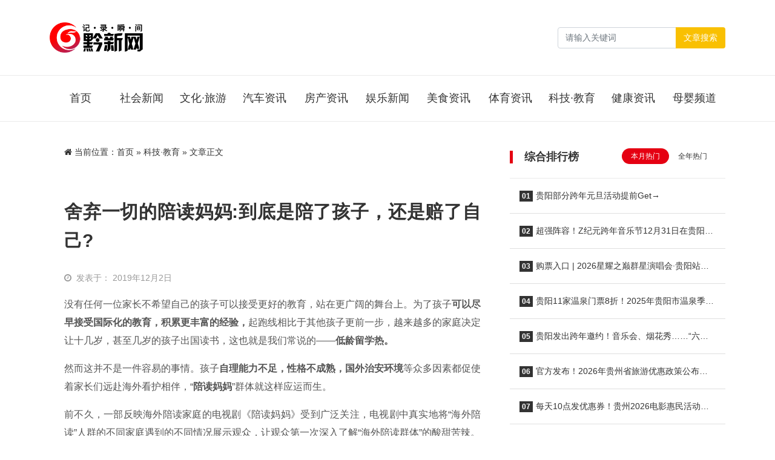

--- FILE ---
content_type: text/html; charset=UTF-8
request_url: https://www.qianxinnet.com/kejijiaoyu/14330.html
body_size: 14252
content:
<html class="no-js">

<head>
    <title>舍弃一切的陪读妈妈:到底是陪了孩子，还是赔了自己? &#8211; 黔新网</title>
    <meta charset="UTF-8">
    <meta http-equiv="X-UA-Compatible" content="IE=edge">
    <meta name="robots" content="index,follow">
    <meta name="viewport" content="width=device-width, user-scalable=no, minimum-scale=1.0, maximum-scale=1.0">
    <meta name="format-detection" content="telphone=no, email=no">
    <link rel="shortcut icon" href="https://www.qianxinnet.com/wp-content/uploads/2022/09/2022091614514323.jpg" type="image/x-icon">    <meta name='robots' content='max-image-preview:large' />
<meta name="keywords" content="科技·教育" /><link rel='dns-prefetch' href='//cdn.staticfile.org' />
<meta name="description" content="没有任何一位家长不希望自己的孩子可以接受更好的教育，站在更广阔的舞台上。为了孩子可以尽早接受国际化的教育，积累更丰富的经..." /><link rel='stylesheet' id='awesome-css'  href='https://cdn.staticfile.org/font-awesome/4.7.0/css/font-awesome.min.css?ver=2.0.8.5' type='text/css' media='all' />
<link rel='stylesheet' id='bootstrap-css'  href='https://cdn.staticfile.org/twitter-bootstrap/5.1.1/css/bootstrap.min.css?ver=2.0.8.5' type='text/css' media='all' />
<link rel='stylesheet' id='animate-css'  href='https://cdn.staticfile.org/animate.css/3.7.2/animate.min.css?ver=2.0.8.5' type='text/css' media='all' />
<link rel='stylesheet' id='style-ui-css'  href='https://www.qianxinnet.com/wp-content/themes/3ethemeFramework/style.css?ver=2.0.8.5' type='text/css' media='all' />
<link rel="canonical" href="https://www.qianxinnet.com/kejijiaoyu/14330.html" />
<style type="text/css">.top-bar{background-color:#333;}#footer{background-color:#000000;}#footer{color:#ffffff;}#footer a{color:#ffffff!important;}#footer a:hover{color:#dc3545!important;}body{background-color:#ffffff;}a{color:#333!important;}a:hover{color:#e50012!important;}#navbarSupportedContent .active a,#navbarSupportedContent a{color:#333!important;}#navbarSupportedContent .active a,#navbarSupportedContent a:hover{color:#e50012!important;}</style>    <script type='text/javascript' src='https://www.qianxinnet.com/wp-content/themes/3ethemeFramework/static/js/jquery.min.js?ver=2.0.8.5' id='jquery-js'></script>
        <style>
    :root{ --theme-color: #e50012; }
     .shadow-sm { box-shadow: none!important; }      .diy-radius{ border-radius: 6px!important; }      .div-radius{ border-radius: 6px!important; }     </style>
    <!-- 自定义属性 -->
    <style>
  .home-cat-post {background: #f9f9f9;border-top: 3px solid #fdd000;position: relative;}
  .daohang2{border-bottom: 1px solid #eaeaea;}
  .home-cat-post:before {
    border-top: 3px solid #eb3c39;
    width: 100px;
    height: 3px;
    content: " ";
    display: block;
    position: absolute;
    left: 0;
        top: -3px;
}
  .home-cat-post h2.one-title:before{ display: none;}
  #slide_all,.news-zixun{padding-left:0!important;padding-right:0!important;}
</style></head>

<body>
            <!-- 风格二 -->
        <header id="header-style-1" class="mb-3 mb-md-4 shadow-sm bg-b">
                    <div class="nav-bar py-3">
                <div class="container">
                    <nav class="navbar navbar-expand-lg navbar-light p-0 py-md-3">
                        <a class="navbar-brand " href="/">
                                                            <img class="logo" src="https://www.qianxinnet.com/wp-content/uploads/2022/09/2022091613004243.png" style="height:50px">
                                                    </a>
                        <button class="navbar-toggler me-2" type="button" data-bs-toggle="offcanvas" data-bs-target="#offcanvasWithBothOptions" aria-controls="offcanvasWithBothOptions">
                            <span class="navbar-toggler-icon"></span>
                        </button>
                                                <form role="search" id="searchform" method="get" action="/" class="form-inline my-2 my-lg-0 nav-form ms-auto d-none d-sm-block">
                            <div class="input-group">
                                <input class="form-control mr-sm-2" name="s" id="s" type="search" placeholder="请输入关键词" aria-label="Search">
                                <button class="btn btn-outline-secondary my-2 my-sm-0" style="border: 1px solid transparent;background:#f9c002;color:#ffffff;" type="submit" value="Search">文章搜索</button>
                            </div>
                        </form>
                                            </nav>
                </div>
            </div>
            <div class="daohang2 d-none d-sm-block">
                <div class="container">
                    <header class="d-flex justify-content-center py-3" id="navbarSupportedContent">
                        <ul class="nav nav-pills">
                            <li id="menu-item-17" class="nav-item menu-item-17"><a href="/" class="nav-link text-truncate">首页</a></li>
<li id="menu-item-14" class="nav-item menu-item-14"><a href="https://www.qianxinnet.com/shehuixinwen" class="nav-link text-truncate">社会新闻</a></li>
<li id="menu-item-10" class="nav-item menu-item-10"><a href="https://www.qianxinnet.com/wenhualvyou" class="nav-link text-truncate">文化·旅游</a></li>
<li id="menu-item-11" class="nav-item menu-item-11"><a href="https://www.qianxinnet.com/qichezixun" class="nav-link text-truncate">汽车资讯</a></li>
<li id="menu-item-9" class="nav-item menu-item-9"><a href="https://www.qianxinnet.com/fangchanzixun" class="nav-link text-truncate">房产资讯</a></li>
<li id="menu-item-8" class="nav-item menu-item-8"><a href="https://www.qianxinnet.com/yulexinwen" class="nav-link text-truncate">娱乐新闻</a></li>
<li id="menu-item-16" class="nav-item menu-item-16"><a href="https://www.qianxinnet.com/meishizixun" class="nav-link text-truncate">美食资讯</a></li>
<li id="menu-item-7" class="nav-item menu-item-7"><a href="https://www.qianxinnet.com/tiyuzixun" class="nav-link text-truncate">体育资讯</a></li>
<li id="menu-item-15" class="nav-item current-post-ancestor dropdown current-post-parent menu-item-15"><a href="https://www.qianxinnet.com/kejijiaoyu" class="nav-link text-truncate">科技·教育</a></li>
<li id="menu-item-12" class="nav-item menu-item-12"><a href="https://www.qianxinnet.com/jiankangzixun" class="nav-link text-truncate">健康资讯</a></li>
<li id="menu-item-13" class="nav-item menu-item-13"><a href="https://www.qianxinnet.com/muyingzixun" class="nav-link text-truncate">母婴频道</a></li>
                        </ul>
                    </header>
                </div>
            </div>
        </header>
        <!-- 手机导航 -->
    <div class="offcanvas offcanvas-end offcanvas_style_b" data-bs-scroll="true" tabindex="-1" id="offcanvasWithBothOptions" aria-labelledby="offcanvasWithBothOptionsLabel">
        <div class="offcanvas-header">
            <h5 class="offcanvas-title text-right" id="offcanvasWithBothOptionsLabel"></h5>
            <button type="button" class="btn-close text-reset" data-bs-dismiss="offcanvas" aria-label="Close"><i class="fa fa-times" aria-hidden="true"></i></button>
        </div>
        <div class="offcanvas-body">
            <ul class="offcanvas-navbar">
                <!--导航结构输出-->
                <li class="nav-item menu-item-17"><a href="/" class="nav-link text-truncate">首页</a></li>
<li class="nav-item menu-item-14"><a href="https://www.qianxinnet.com/shehuixinwen" class="nav-link text-truncate">社会新闻</a></li>
<li class="nav-item menu-item-10"><a href="https://www.qianxinnet.com/wenhualvyou" class="nav-link text-truncate">文化·旅游</a></li>
<li class="nav-item menu-item-11"><a href="https://www.qianxinnet.com/qichezixun" class="nav-link text-truncate">汽车资讯</a></li>
<li class="nav-item menu-item-9"><a href="https://www.qianxinnet.com/fangchanzixun" class="nav-link text-truncate">房产资讯</a></li>
<li class="nav-item menu-item-8"><a href="https://www.qianxinnet.com/yulexinwen" class="nav-link text-truncate">娱乐新闻</a></li>
<li class="nav-item menu-item-16"><a href="https://www.qianxinnet.com/meishizixun" class="nav-link text-truncate">美食资讯</a></li>
<li class="nav-item menu-item-7"><a href="https://www.qianxinnet.com/tiyuzixun" class="nav-link text-truncate">体育资讯</a></li>
<li class="nav-item current-post-ancestor dropdown current-post-parent menu-item-15"><a href="https://www.qianxinnet.com/kejijiaoyu" class="nav-link text-truncate">科技·教育</a></li>
<li class="nav-item menu-item-12"><a href="https://www.qianxinnet.com/jiankangzixun" class="nav-link text-truncate">健康资讯</a></li>
<li class="nav-item menu-item-13"><a href="https://www.qianxinnet.com/muyingzixun" class="nav-link text-truncate">母婴频道</a></li>
                <!--end-->
            </ul>
        </div>
    </div><div class="container mb-3 mb-md-4">
    <div class="row">
                    <div class="col-md-8">
                <div class="bg-b shadow-sm div-radius px-4 py-3 mb-4 d-none d-sm-block">
                    <nav aria-label="breadcrumb"><i class="fa fa-home"></i> 当前位置：<span><a href="https://www.qianxinnet.com">首页</a></span> &raquo; <span><a href="https://www.qianxinnet.com/kejijiaoyu" rel="category tag">科技·教育</a></span><span> &raquo; 文章正文</span></nav>                </div>
                <div class="bg-b shadow-sm div-radius content p-3 p-md-4 " id="content">
                    <h1>
                        舍弃一切的陪读妈妈:到底是陪了孩子，还是赔了自己?                    </h1>
                    <div class="other hidden py-2 py-md-3">
                                                    <div class="time me-4 float-start">
                            <i class="me-2 fa fa-clock-o"></i>发表于：
                            2019年12月2日                            </div>
                                                                            <div class="float-end">
                                                </div>
                    </div>
                    <p>没有任何一位家长不希望自己的孩子可以接受更好的教育，站在更广阔的舞台上。为了孩子<strong>可以尽早接受国际化的教育，积累更丰富的经验，</strong>起跑线相比于其他孩子更前一步，越来越多的家庭决定让十几岁，甚至几岁的孩子出国读书，这也就是我们常说的——<strong>低龄留学热。</strong></p>
<p>然而这并不是一件容易的事情。孩子<strong>自理能力不足，性格不成熟，国外治安环境</strong>等众多因素都促使着家长们远赴海外看护相伴，“<strong>陪读妈妈</strong>”群体就这样应运而生。</p>
<p>前不久，一部反映海外陪读家庭的电视剧《陪读妈妈》受到广泛关注，电视剧中真实地将“海外陪读”人群的不同家庭遇到的不同情况展示观众，让观众第一次深入了解“海外陪读群体”的酸甜苦辣。</p>
<p><img src="https://www.qianxinnet.com/wp-content/uploads/2019/12/2019120207303865.jpeg" /></p>
<p>然而与剧中前往加拿大陪读的情况不同，在政策上，<strong>美国没有专属的陪读签证</strong>，滞留在美国是时间只有短短几个月。如果家长们想<strong>长期留在美国，则需要通过申请就读社学大学来办理相关签证。</strong></p>
<blockquote><p><strong>美国：</strong>没有陪读签证，父母可以通过 旅游签证（B1/B2）、留学签证（F1）、工作签证（L1 H1B）、访问学者签证（J1）或移民签证（EB5）来达到陪伴留学的目的。</p>
<p><strong>英国：</strong>孩子在12岁以下，父母双方中的一个人就可以申请陪读签证。12岁以后则改办其他签证。</p>
<p><strong>加拿大：</strong>加拿大没有留学陪读签证，但可以办访问签证，把访问目的从走亲访友变成了陪孩子读书。</p>
<p><strong>新加坡：</strong>唯一一个有专门发放陪读签证和允许陪读家长打工的国家。允许陪伴至学生生年满16周岁。</p></blockquote>
<p>暂且不提生活环境与文化差异，光是学习来说，并不是每一位家长都有足够的精力与时间可以重新开始学习。当然，也并不是所有的孩子都愿意接受家长24小时的“全程陪护”，亲子之间爆发的<strong>争吵与反抗</strong>、加上独自一人时<strong>需要面对的寂寞与孤独，</strong>“陪读妈妈”真的不好当。</p>
<ul>
<li>我这样，还不是为了照顾他啊！</li>
</ul>
<p><strong>J同学的妈妈，39岁，某公司高管2年前辞掉年薪五十万的工作，只身一人陪着13岁的孩子来到美国读高中。</strong></p>
<p>“还不是为了孩子！”这是她对外人最常说的一句话。在她看来，在国内努力的工作攒钱，在事业上升期辞掉令人羡慕的工作，离开丈夫与老人千里迢迢来到一个陌生国家，都是<strong>为了能够更好的参与孩子的成长，提供给孩子更优质的生活保障。</strong></p>
<p><img src="https://www.qianxinnet.com/wp-content/uploads/2019/12/2019120207303828.jpeg" /></p>
<p>每天的生活仿佛都是规划好了一样，早起做饭，送孩子上学，整理家务，自己学习，接孩子回家，指导作业，制订一周的计划。看似一成不变，但J妈妈似乎依旧乐在其中：<strong>“还不是为了孩子嘛。”</strong></p>
<ul>
<li>生活差异</li>
</ul>
<p><strong>“生不得病，吃不得饭哦....”</strong></p>
<p>不同的生活环境，不同的交通方式，不同的饮食习惯，即便在来美国之前做足了工作，但面对这一切，还是让她感到有些棘手。</p>
<p>想为孩子做顿大餐，可食材并不是那么容易凑齐；想出去看病，可价格让她选择多喝热水；想出去吃个饭，可小费又不舍得给；想维持一下夜跑的习惯，可美国晚上的治安......</p>
<p>让她最感到放松的事情，大概就是周末逛大超市时，偶尔碰上华人妈妈一起聊上几分钟的天，讲讲自己的孩子。毕竟和家里人联系有时差，有什么想要分享的等到回复，就已经过了新鲜感.....</p>
<ul>
<li>语言不通</li>
</ul>
<p><strong>“至少得听得懂孩子在说什么吧。”</strong></p>
<p>除了生活差异，语言也带给J妈妈不少困扰。虽然在国内也接触过英语，上班时也偶尔用到，但是真正靠英语来生活交流时，还是觉得“说不转”。</p>
<p>翻译器离不了手，词典也买了不少，上饭店点菜前都先在心里默念三遍“有图片，有图片，有图片”。然而在经历了几次看不清衣服成分后，对羊毛过敏的她一边起着红疹子，一边儿开始在等孩子放学时掏出来词典来站在一旁读一读看一看。</p>
<ul>
<li>观念冲击</li>
</ul>
<p><strong>“我这样还不是因为你！”</strong></p>
<p>J女士一直觉得优秀的孩子=优异的课堂成绩+高素质的谈吐+彬彬有礼的朋友，当然她也是这么要求自己的。到美国后即使身体不适也会对孩子一直温温柔柔，耐心教导，直到J同学连续三次拿了个B，并且开始在放学后和一群穿着“花里胡哨”的同学一起跳街舞。</p>
<p>于是他们进行了长达四个小时的长谈，从语气平稳到逐渐急躁，然后开始提高嗓门最后以孩子怒吼着“<strong>你根本什么都不懂，我完全不需要你这样</strong>”跑出房门结束。J妈妈红着眼睛坐在椅子上，越想越气，越想越急。</p>
<ul>
<li>脆弱与孤独</li>
</ul>
<p><strong>我为什么不能为了自己......?</strong></p>
<p>J妈妈，从晚上制定完计划到早晨起床做饭，睡眠时间5个小时，比工作时还要少一个小时。剩下19个小时，4个小时送冷战中的孩子上下学，5个小时收拾家务准备食材，6个小时准备孩子的学习计划，剩下4个小时打发在公众号与电视机前。</p>
<p>现在是晚上8点，本应该到晚上11点前都陪着孩子学习做作业，可自从吵完架后除了上下学，<strong>其他时间孩子都对她避而不见，即使见面，也是沉默不语，冷面相对。</strong></p>
<p>J妈妈坐在沙发上看着电视，忽然不知道还能做点什么。给丈夫打个电话？抬眼看了看时间，又在忙吧，还在睡吧，算了吧。于是J妈妈<strong>关掉聊天记录还停留在四天前的聊天窗口，</strong>又换了个听不懂的台。</p>
<ul>
<li>原来，孩子长大了啊</li>
</ul>
<p><strong>“刚开始叠，叠的还不错，比我那时候好。”</strong></p>
<p>冷战下去也不是个办法，J妈妈决定和孩子好好聊聊。然而孩子在家时已经一个星期没让自己进过房间了，也不说话。所以，她只好写了一封长长的信，准备在孩子上学时放到桌子上，可一进屋，她却有些恍惚。</p>
<p><img src="https://www.qianxinnet.com/wp-content/uploads/2019/12/2019120207303866.jpeg" /></p>
<p>平常都是她帮着孩子整理衣物和房间，但这一周过去了，屋子依旧整洁干净。没有她想象中的乱堆乱放，没有未叠的被子，书本与做过的试卷好好地摆在桌子上，<strong>井井有条。</strong></p>
<p>她走到桌前，发现上面摆着一个打开笔记本，上面左半面标着学习日程记录，右面则写满了关于街舞的大小细则，还有一个手绘的Dancer，旁边儿还摆着用了半盒的创口贴。</p>
<p>原来孩子<strong>真的努力在学习，真的努力的爱着街舞，也在努力的学会自己生活</strong>。好像，自己原来也闹着要学跳舞呢。J妈妈想着，拿出手机外放了一首歌，然后坐在床上脚尖点着拍子，重新叠起了孩子衣柜里的衣服。</p>
<ul>
<li>自己喜欢的事</li>
</ul>
<p>J妈妈现在在一间茶室，有些搞不清状况。本来J妈妈依旧按时去了超市，在生鲜区却碰上了一位许久未见的妈妈。谈话间，J妈妈总能闻到一股若有若无的茶香，于是她好奇问了句是不是茶的味道，没想到就被热情拉到了这里。</p>
<p>茶室不大，但是各个国家更年龄的人都有，负责的是一位中国女子，穿着旗袍，盘着头发。既来之则安之，回去也没什么事情。J妈妈坐了下来，听着老师讲课，语速比较慢，她可以听懂。</p>
<p>在实践的环节，她<strong>娴熟的手法</strong>引起了老师和其余同学的注意。她原来也是茶企业的高管，怎么连着点儿手艺都没有呢？开始有人来问她技巧和问题，J妈妈好久没跟这么多人聊过天了，有些开心，但还是耐心的慢慢说明。</p>
<p>聊着聊着，学员中有一位年龄和她差不多的妈妈，拍了拍她的肩膀跟她说：“<strong>我们在学校开放日时候见过，前几天我看你儿子的舞蹈表演，可帅了！</strong>你也这么厉害，真有福气！”</p>
<ul>
<li>充实与倾诉</li>
</ul>
<p>凭借着自己的<strong>对茶艺的热爱和在学员中的好评</strong>，J妈妈现在是茶室的小负责人了，每天花在微信上的时间更多了些。</p>
<p>外国人对中国的茶艺好奇程度远超过她的预期，她每天都需要帮助学员们回答一些问题，包括种类和手法。偶尔她会觉得自己又回到了上班的时候，<strong>忙碌却又充实。</strong></p>
<p>即使这段时间对孩子的关注下降，但孩子每天依旧穿的干干净净，按时吃饭，老师那里甚至传来了成绩上升的消息——“只是暂时波动，您不用太过担心，孩子很聪明。”她记得老师曾经这么说过。于是在今天下车的时候，J妈妈叫住了孩子，塞给了他一副新的舞蹈手套。</p>
<p><img src="https://www.qianxinnet.com/wp-content/uploads/2019/12/2019120207303854.jpeg" /></p>
<p>她<strong>好像有更多的时间可以去考虑一些有关自己的问题</strong>，比如去做一些海外市场拓展计划。当她把车停进车库，一出来却发现一个熟悉的身影站在门口，是她的丈夫。“下星期是你的生日吧，我请了2周的假，我们一起去转转。”</p>
<p>后来J妈妈才知道，是孩子跟丈夫说自己的状态不太对，自己也很想他，希望爸爸能够在妈妈的生日前过来陪着自己。说到这里，丈夫略带责备的问她为什么<strong>不早点儿跟他说</strong>，J妈妈表示，这么大人了还这么矫情难为情又没什么用。“就算你成老太婆，我也是你丈夫，你也是我的小姑娘啊”</p>
<ul>
<li>我会放手，但不是现在</li>
</ul>
<p>“明年9月，我开始接手公司在美国的业务”在饭桌上，J妈妈忽然说出了这么一句，果不其然收获到了孩子诧异的眼神。</p>
<p>“下午的时候，我看了一所舞蹈机构不错，里面的师资也可以。如果你愿意，下个月咱们一起去看看。”孩子的眼神忽然变得惊喜却又难以置信。</p>
<p>“当然，同意你跳舞是有条件的。这个月底的小测，你的成绩要有所起色并且一直保持，晚上的学习时间再加一小时。而且一旦开始工作，妈妈对你关注可能会减少，虽然<strong>你会有更多的自由空间和权力，我也相信你能做的很好，但是在此之前你需要学会自理，学会做饭，收拾家务，整理物品，</strong>所以周末你得开始给我打下手......”</p>
<p>“我还能周末陪您去逛超市，拎东西。妈妈。”J妈妈的话被孩子打断，她放下手中的餐具看着惊喜却又急切的孩子笑了：“我会更严格的。”</p>
<ul>
<li>人生的全部</li>
</ul>
<p>人生会由很多部分组成，事业、爱情、孩子以及自己。把所有精力投放在一件事上，并不是最好的选择，尤其是那件事还有自己的发展轨迹。无关年龄、性别、身份，<strong>都需要找到自己的兴趣点，为自己努力而拼搏。</strong></p>
<p><img src="https://www.qianxinnet.com/wp-content/uploads/2019/12/2019120207303886.jpeg" /></p>
<p><strong>难过了就哭，开心了就笑，寂寞了就去充实自己，难过了找个可靠的人倾诉放松</strong>，本理所当然的事，却渐渐地被大人们忘记。</p>
<p>今天是J妈妈例行逛超市日子，她穿着自己喜欢的衣服带着孩子一起，哼着小调准备出发。到了超市时候远远地看到了另一位原来一直大吐苦水的妈妈，对方还是垂着眼角，郁郁寡欢的样子，像原来的自己一样。</p>
<p>J妈妈想了想，主动笑着迎上去抬手打了声招呼： “好久不见啊，我记得上次你也说对茶感兴趣，这周末我有一个茶艺会。<strong>什么？孩子？要相信孩子能自己会安排好的，家长也应该跟孩子一起学习成长啊</strong>，而且只是一下午，茶会你一定会喜欢的........”</p>
<p style="text-align: right;">来源：棕榈大道PalmDrive</p>
                    <div class="clearfix"></div>
                    <div class="share-wrap d-none d-sm-block my-5">
	<div class="share-group">
		<a href="javascript:;" class="share-plain qq hidden-xs" onclick="share('qq');" rel="nofollow" data-toggle="tooltip" data-placement="top" title="分享到QQ">
			<div class="icon-wrap">
				<i class="fa fa-qq"></i>
			</div>
		</a>
		<a href="javascript:;" class="share-plain weibo hidden-xs" onclick="share('weibo');" rel="nofollow" data-toggle="tooltip" data-placement="top" title="分享到新浪微博">
			<div class="icon-wrap">
				<i class="fa fa-weibo"></i>
			</div>
		</a>
		<a href="javascript:;" class="share-plain weixin pop style-plain hidden-xs" rel="nofollow">
			<div class="icon-wrap">
				<i class="fa fa-weixin"></i>
			</div>
			<div class="share-int">
				<div class="qrcode" data-url="https://www.qianxinnet.com/kejijiaoyu/14330.html"></div>
				<p>打开微信“扫一扫”，打开网页后点击屏幕右上角分享按钮</p>
			</div>
		</a>
	</div>
	<script type="text/javascript">
	function share(obj){
		var qqShareURL="http://connect.qq.com/widget/shareqq/index.html?";
		var weiboShareURL="http://service.weibo.com/share/share.php?";
		var host_url="https://www.qianxinnet.com/kejijiaoyu/14330.html";
		var title='%E3%80%90%E8%88%8D%E5%BC%83%E4%B8%80%E5%88%87%E7%9A%84%E9%99%AA%E8%AF%BB%E5%A6%88%E5%A6%88%3A%E5%88%B0%E5%BA%95%E6%98%AF%E9%99%AA%E4%BA%86%E5%AD%A9%E5%AD%90%EF%BC%8C%E8%BF%98%E6%98%AF%E8%B5%94%E4%BA%86%E8%87%AA%E5%B7%B1%3F%E3%80%91';
		var qqtitle='%E3%80%90%E8%88%8D%E5%BC%83%E4%B8%80%E5%88%87%E7%9A%84%E9%99%AA%E8%AF%BB%E5%A6%88%E5%A6%88%3A%E5%88%B0%E5%BA%95%E6%98%AF%E9%99%AA%E4%BA%86%E5%AD%A9%E5%AD%90%EF%BC%8C%E8%BF%98%E6%98%AF%E8%B5%94%E4%BA%86%E8%87%AA%E5%B7%B1%3F%E3%80%91';
		var excerpt='%E6%B2%A1%E6%9C%89%E4%BB%BB%E4%BD%95%E4%B8%80%E4%BD%8D%E5%AE%B6%E9%95%BF%E4%B8%8D%E5%B8%8C%E6%9C%9B%E8%87%AA%E5%B7%B1%E7%9A%84%E5%AD%A9%E5%AD%90%E5%8F%AF%E4%BB%A5%E6%8E%A5%E5%8F%97%E6%9B%B4%E5%A5%BD%E7%9A%84%E6%95%99%E8%82%B2%EF%BC%8C%E7%AB%99%E5%9C%A8%E6%9B%B4%E5%B9%BF%E9%98%94%E7%9A%84%E8%88%9E%E5%8F%B0%E4%B8%8A%E3%80%82%E4%B8%BA%E4%BA%86%E5%AD%A9%E5%AD%90%E5%8F%AF%E4%BB%A5%E5%B0%BD%E6%97%A9%E6%8E%A5%E5%8F%97%E5%9B%BD%E9%99%85%E5%8C%96%E7%9A%84%E6%95%99%E8%82%B2%EF%BC%8C%E7%A7%AF%E7%B4%AF%20%5B%26hellip%3B%5D';
		var wbexcerpt='%E6%B2%A1%E6%9C%89%E4%BB%BB%E4%BD%95%E4%B8%80%E4%BD%8D%E5%AE%B6%E9%95%BF%E4%B8%8D%E5%B8%8C%E6%9C%9B%E8%87%AA%E5%B7%B1%E7%9A%84%E5%AD%A9%E5%AD%90%E5%8F%AF%E4%BB%A5%E6%8E%A5%E5%8F%97%E6%9B%B4%E5%A5%BD%E7%9A%84%E6%95%99%E8%82%B2%EF%BC%8C%E7%AB%99%E5%9C%A8%E6%9B%B4%E5%B9%BF%E9%98%94%E7%9A%84%E8%88%9E%E5%8F%B0%E4%B8%8A%E3%80%82%E4%B8%BA%E4%BA%86%E5%AD%A9%E5%AD%90%E5%8F%AF%E4%BB%A5%E5%B0%BD%E6%97%A9%E6%8E%A5%E5%8F%97%E5%9B%BD%E9%99%85%E5%8C%96%E7%9A%84%E6%95%99%E8%82%B2%EF%BC%8C%E7%A7%AF%E7%B4%AF%20%5B%26hellip%3B%5D';
		var pic="https://www.qianxinnet.com/wp-content/uploads/2019/12/2019120207303865-360x240.jpeg";
		var _URL;
		if(obj=="qq"){
			_URL=qqShareURL+"url="+host_url+"&title="+qqtitle+"&pics="+pic+"&desc=&summary="+excerpt+"&site=vtrois";
		}else if(obj=="weibo"){
			_URL=weiboShareURL+"url="+host_url+"&title="+title+wbexcerpt+"&pic="+pic;
		}
		window.open(_URL);
	}
	</script>
	<script type="text/javascript" src="https://www.qianxinnet.com/wp-content/themes/3ethemeFramework/static/plugin/qrcode/jquery.qrcode.min.js"></script>
</div>                    <!-- 标签 -->
                    <div class="single-tag">
                            <div class="pull-left">
                                <i class="fa fa-tags"></i> 话题：</div>
                                <a>No Tag</a>                    </div>
                    <!-- 标签 -->
                    <div class="clearfix"></div>
                    <div class="single-copyright-more">
                        <div class="title"><span>本文采用 <a rel="license nofollow" target="_blank" href="http://creativecommons.org/licenses/by-sa/4.0/">知识共享署名-相同方式共享 4.0 国际许可协议</a> 进行许可</span></div>
                        <p class="text-center">本文由「
                            <a href="/" title="黔新网">
                                黔新网                            </a> 」 原创或整理后发布，欢迎分享和转发。
                            <br><i class="fa fa-link"></i> 原文地址：
                            https://www.qianxinnet.com/kejijiaoyu/14330.html 发布于
                            2019年12月2日                        </p>
                    </div>
                    <!--内容页广告位-->
                    

                    <!--           <div class="ad"><a class="demo" href="#" target="_blank">广告位，电脑和手机可分别设置，可放任何广告代码</a></div>-->
                    <!--内容页广告位 end-->
                </div>
                            </div>
                <div class="col-md-4" id="Sidebar-auto">
            <aside class="m-0px-t sm-m-20px-t">
    <div id="sidebar">
        <div id="sidebar-30day" class="bg-b mb-3 mb-md-4 shadow-sm div-radius overflow-hidden">
   <h3 class="one-title p-4">综合排行榜   </h3>
   <ul class="list-group list-group-flush">
      <!-- 循环开始 -->
      <ul class="nav nav-day30 mb-3" id="day30-tab" role="tablist">
         <li class="nav-item" role="presentation">
            <button class="nav-link active" id="day30-home-tab" data-bs-toggle="pill" data-bs-target="#day30-home" type="button" role="tab" aria-controls="day30-home" aria-selected="true">本月热门</button>
         </li>
         <li class="nav-item" role="presentation">
            <button class="nav-link" id="day30-profile-tab" data-bs-toggle="pill" data-bs-target="#day30-profile" type="button" role="tab" aria-controls="day30-profile" aria-selected="false">全年热门</button>
         </li>
      </ul>
      <div class="tab-content" id="day30-tabContent">
         <div class="tab-pane fade show active" id="day30-home" role="tabpanel" aria-labelledby="day30-home-tab">
            <!-- 本月 -->
            <li class="list-group-item"><a href=https://www.qianxinnet.com/wenhualvyou/73542.html class="title" title=贵阳部分跨年元旦活动提前Get→><b class="rounded-lg">01</b>贵阳部分跨年元旦活动提前Get→</a></li><li class="list-group-item"><a href=https://www.qianxinnet.com/yulexinwen/73512.html class="title" title=超强阵容！Z纪元跨年音乐节12月31日在贵阳举行><b class="rounded-lg">02</b>超强阵容！Z纪元跨年音乐节12月31日在贵阳举行</a></li><li class="list-group-item"><a href=https://www.qianxinnet.com/yulexinwen/73633.html class="title" title=购票入口 | 2026星耀之巅群星演唱会·贵阳站，2026年1月10日开演！><b class="rounded-lg">03</b>购票入口 | 2026星耀之巅群星演唱会·贵阳站，2026年1月10日开演！</a></li><li class="list-group-item"><a href=https://www.qianxinnet.com/wenhualvyou/73494.html class="title" title=贵阳11家温泉门票8折！2025年贵阳市温泉季启动仪式在乌当区举行><b class="rounded-lg">04</b>贵阳11家温泉门票8折！2025年贵阳市温泉季启动仪式在乌当区举行</a></li><li class="list-group-item"><a href=https://www.qianxinnet.com/wenhualvyou/73652.html class="title" title=贵阳发出跨年邀约！音乐会、烟花秀……“六爽”盛宴等你来！><b class="rounded-lg">05</b>贵阳发出跨年邀约！音乐会、烟花秀……“六爽”盛宴等你来！</a></li><li class="list-group-item"><a href=https://www.qianxinnet.com/wenhualvyou/73683.html class="title" title=官方发布！2026年贵州省旅游优惠政策公布！景区免票、一票多日游><b class="rounded-lg">06</b>官方发布！2026年贵州省旅游优惠政策公布！景区免票、一票多日游</a></li><li class="list-group-item"><a href=https://www.qianxinnet.com/yulexinwen/73485.html class="title" title=每天10点发优惠券！贵州2026电影惠民活动来了><b class="rounded-lg">07</b>每天10点发优惠券！贵州2026电影惠民活动来了</a></li><li class="list-group-item"><a href=https://www.qianxinnet.com/shehuixinwen/73699.html class="title" title=政企联动践初心 文旅赋能惠民生——白云区以公益实践绘就“十五五”规划落实新图景><b class="rounded-lg">08</b>政企联动践初心 文旅赋能惠民生——白云区以公益实践绘就“十五五”规划落实新图景</a></li><li class="list-group-item"><a href=https://www.qianxinnet.com/jiankangzixun/73509.html class="title" title=【百姓健康科普】耳穴为何能治疗疾病？><b class="rounded-lg">09</b>【百姓健康科普】耳穴为何能治疗疾病？</a></li><li class="list-group-item"><a href=https://www.qianxinnet.com/jiankangzixun/73574.html class="title" title=【百姓健康科普】耳穴溯源:从经典到现在飞跃><b class="rounded-lg">10</b>【百姓健康科普】耳穴溯源:从经典到现在飞跃</a></li>            <!-- 本月 end -->
         </div>
         <div class="tab-pane fade" id="day30-profile" role="tabpanel" aria-labelledby="day30-profile-tab">
            <!-- 全年 -->
            <li class="list-group-item"><a href=https://www.qianxinnet.com/wenhualvyou/67363.html class="title" title=天河潭2月14日将举办“爱在星火璀璨夜”无人机烟花光影超级大秀><b class="rounded-lg">01</b>天河潭2月14日将举办“爱在星火璀璨夜”无人机烟花光影超级大秀</a></li><li class="list-group-item"><a href=https://www.qianxinnet.com/jiankangzixun/67267.html class="title" title=转存了解！2025版流感诊疗方案><b class="rounded-lg">02</b>转存了解！2025版流感诊疗方案</a></li><li class="list-group-item"><a href=https://www.qianxinnet.com/wenhualvyou/67329.html class="title" title=贵阳各区市县春节文旅“成绩单”出炉><b class="rounded-lg">03</b>贵阳各区市县春节文旅“成绩单”出炉</a></li><li class="list-group-item"><a href=https://www.qianxinnet.com/wenhualvyou/67196.html class="title" title=灵蛇献瑞 2025观山湖区新年趣味运动会欢乐启动><b class="rounded-lg">04</b>灵蛇献瑞 2025观山湖区新年趣味运动会欢乐启动</a></li><li class="list-group-item"><a href=https://www.qianxinnet.com/kejijiaoyu/67228.html class="title" title=教师招聘大盘点！贵阳16所学校正在招贤纳士~><b class="rounded-lg">05</b>教师招聘大盘点！贵阳16所学校正在招贤纳士~</a></li><li class="list-group-item"><a href=https://www.qianxinnet.com/wenhualvyou/67358.html class="title" title=贵阳将举办大型无人机烟花光影超级秀><b class="rounded-lg">06</b>贵阳将举办大型无人机烟花光影超级秀</a></li><li class="list-group-item"><a href=https://www.qianxinnet.com/meishizixun/67555.html class="title" title=关于校园食材，贵阳市农业农村局发布提示→><b class="rounded-lg">07</b>关于校园食材，贵阳市农业农村局发布提示→</a></li><li class="list-group-item"><a href=https://www.qianxinnet.com/shehuixinwen/67288.html class="title" title=冲刺一季度“开门红”，南明、观山湖、白云、乌当、高新、综保、开阳、清镇很“拼”！><b class="rounded-lg">08</b>冲刺一季度“开门红”，南明、观山湖、白云、乌当、高新、综保、开阳、清镇很“拼”！</a></li><li class="list-group-item"><a href=https://www.qianxinnet.com/jiankangzixun/67569.html class="title" title=中老年必看！五个护肝小秘方，让肝脏越来越健康~><b class="rounded-lg">09</b>中老年必看！五个护肝小秘方，让肝脏越来越健康~</a></li><li class="list-group-item"><a href=https://www.qianxinnet.com/shehuixinwen/67212.html class="title" title=白云区，增幅全市第一！><b class="rounded-lg">10</b>白云区，增幅全市第一！</a></li>            <!-- 全年 end -->
         </div>
      </div>
      <!-- end -->
   </ul>
</div>    </div>
</aside>        </div>
    </div>
</div>
<footer id="footer" class="bg-b m-10px-t shadow-sm">
    <div class="container py-3">
        <div class="row">
            <div class="col-12 footer-list text-center">
                <nav class="navbar navbar-expand-lg navbar-light">
                    <div class="m-auto" id="navbarNavAltMarkup">
                        <div class="nav justify-content-center">
                            <li id="menu-item-43" class="nav-item menu-item-43"><a href="https://www.qianxinnet.com/about" class="nav-link text-truncate">关于我们</a></li>
<li id="menu-item-42" class="nav-item menu-item-42"><a href="https://www.qianxinnet.com/contactus" class="nav-link text-truncate">联系方式</a></li>
<li id="menu-item-153" class="nav-item menu-item-153"><a href="https://www.qianxinnet.com/tgsm" class="nav-link text-truncate">投稿说明</a></li>
<li id="menu-item-156" class="nav-item menu-item-156"><a href="https://www.qianxinnet.com/link" class="nav-link text-truncate">友情链接</a></li>
                        </div>
                    </div>
                </nav>
                <div class="col-12">Copyright <i class="fa fa-copyright"></i> 2018-
                    2026 <a href="https://www.qianxinnet.com">
                        黔新网 </a>. All Rights Reserved.
                    <br>
                                            <a href="https://beian.miit.gov.cn/" rel="external nofollow" target="_blank">
                            黔ICP备18000415号-1 </a>
                                        <!--icp-->
                                            <br>
                        <a href="http://www.beian.gov.cn/portal/registerSystemInfo?recordcode=52010302000558" rel="external nofollow" target="_blank" style="padding-left:5px"><i class="govimg" style="margin-top: -4px;margin-right: 6px;width: 14px;height: 1pc;background: url(https://www.qianxinnet.com/wp-content/themes/3ethemeFramework/static/img/icon-police.png) 0 0 no-repeat;vertical-align: middle;display: inline-block;"></i>黔公网安备：52010302000558号 </a>
                                    </div>
                                    <div class="col-md-12">Theme made by <a href="https://www.3etheme.com/" target="_blank" title="自媒体建站系统">3etheme</a> </div>
                            </div>
        </div>
    </div>
</footer>
<script type='text/javascript' src='https://www.qianxinnet.com/wp-content/themes/3ethemeFramework/static/js/popper.min.js?ver=2.0.8.5' id='popper-js'></script>
<script type='text/javascript' src='https://www.qianxinnet.com/wp-content/themes/3ethemeFramework/static/js/bootstrap.bundle.min.js?ver=2.0.8.5' id='bootstrap-min-js'></script>
<script type='text/javascript' src='https://www.qianxinnet.com/wp-content/themes/3ethemeFramework/static/plugin/Sidebar/theia-sticky-sidebar.min.js?ver=2.0.8.5' id='theia-sticky-sidebar-js'></script>
<script type='text/javascript' src='https://www.qianxinnet.com/wp-content/themes/3ethemeFramework/static/js/theme-ui.js?ver=2.0.8.5' id='js-ui-js'></script>
</body>

</html>